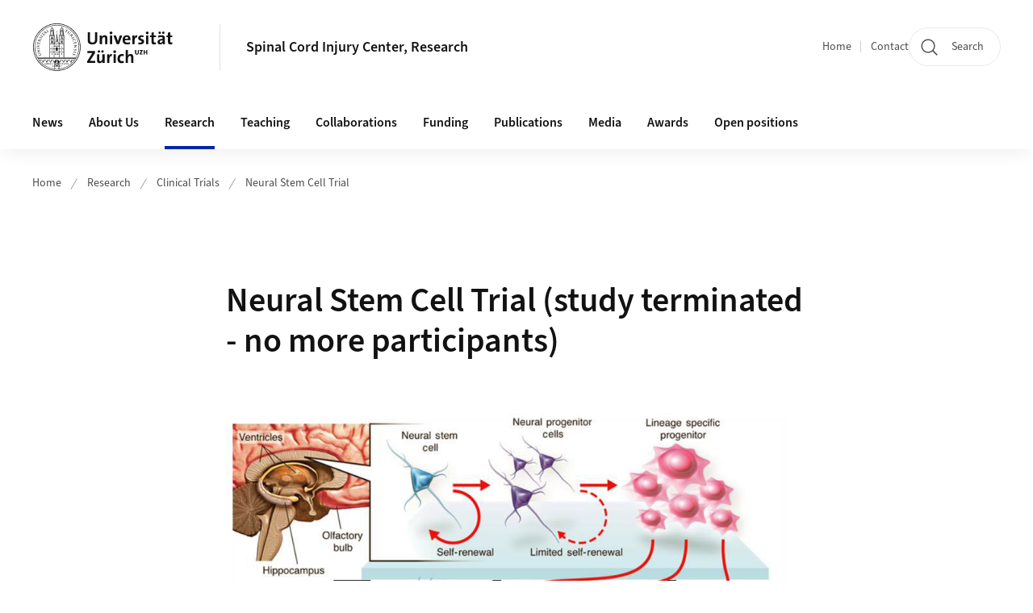

--- FILE ---
content_type: text/javascript;charset=UTF-8
request_url: https://www.sci-research.uzh.ch/.resources/uzh-wcms-frontend/1338/assets/js/popper-f938939c.js
body_size: 19280
content:
var e="top",t="bottom",n="right",r="left",o=[e,t,n,r],i=o.reduce((function(e,t){return e.concat([t+"-start",t+"-end"])}),[]),a=[].concat(o,["auto"]).reduce((function(e,t){return e.concat([t,t+"-start",t+"-end"])}),[]),s=["beforeRead","read","afterRead","beforeMain","main","afterMain","beforeWrite","write","afterWrite"];function f(e){return e?(e.nodeName||"").toLowerCase():null}function c(e){if(null==e)return window;if("[object Window]"!==e.toString()){var t=e.ownerDocument;return t&&t.defaultView||window}return e}function p(e){return e instanceof c(e).Element||e instanceof Element}function u(e){return e instanceof c(e).HTMLElement||e instanceof HTMLElement}function l(e){return"undefined"!=typeof ShadowRoot&&(e instanceof c(e).ShadowRoot||e instanceof ShadowRoot)}var d={name:"applyStyles",enabled:!0,phase:"write",fn:function(e){var t=e.state;Object.keys(t.elements).forEach((function(e){var n=t.styles[e]||{},r=t.attributes[e]||{},o=t.elements[e];u(o)&&f(o)&&(Object.assign(o.style,n),Object.keys(r).forEach((function(e){var t=r[e];!1===t?o.removeAttribute(e):o.setAttribute(e,!0===t?"":t)})))}))},effect:function(e){var t=e.state,n={popper:{position:t.options.strategy,left:"0",top:"0",margin:"0"},arrow:{position:"absolute"},reference:{}};return Object.assign(t.elements.popper.style,n.popper),t.styles=n,t.elements.arrow&&Object.assign(t.elements.arrow.style,n.arrow),function(){Object.keys(t.elements).forEach((function(e){var r=t.elements[e],o=t.attributes[e]||{},i=Object.keys(t.styles.hasOwnProperty(e)?t.styles[e]:n[e]).reduce((function(e,t){return e[t]="",e}),{});u(r)&&f(r)&&(Object.assign(r.style,i),Object.keys(o).forEach((function(e){r.removeAttribute(e)})))}))}},requires:["computeStyles"]};function h(e){return e.split("-")[0]}var m=Math.max,v=Math.min,g=Math.round;function y(){var e=navigator.userAgentData;return null!=e&&e.brands?e.brands.map((function(e){return e.brand+"/"+e.version})).join(" "):navigator.userAgent}function b(){return!/^((?!chrome|android).)*safari/i.test(y())}function w(e,t,n){void 0===t&&(t=!1),void 0===n&&(n=!1);var r=e.getBoundingClientRect(),o=1,i=1;t&&u(e)&&(o=e.offsetWidth>0&&g(r.width)/e.offsetWidth||1,i=e.offsetHeight>0&&g(r.height)/e.offsetHeight||1);var a=(p(e)?c(e):window).visualViewport,s=!b()&&n,f=(r.left+(s&&a?a.offsetLeft:0))/o,l=(r.top+(s&&a?a.offsetTop:0))/i,d=r.width/o,h=r.height/i;return{width:d,height:h,top:l,right:f+d,bottom:l+h,left:f,x:f,y:l}}function x(e){var t=w(e),n=e.offsetWidth,r=e.offsetHeight;return Math.abs(t.width-n)<=1&&(n=t.width),Math.abs(t.height-r)<=1&&(r=t.height),{x:e.offsetLeft,y:e.offsetTop,width:n,height:r}}function O(e,t){var n=t.getRootNode&&t.getRootNode();if(e.contains(t))return!0;if(n&&l(n)){var r=t;do{if(r&&e.isSameNode(r))return!0;r=r.parentNode||r.host}while(r)}return!1}function j(e){return c(e).getComputedStyle(e)}function E(e){return["table","td","th"].indexOf(f(e))>=0}function D(e){return((p(e)?e.ownerDocument:e.document)||window.document).documentElement}function A(e){return"html"===f(e)?e:e.assignedSlot||e.parentNode||(l(e)?e.host:null)||D(e)}function k(e){return u(e)&&"fixed"!==j(e).position?e.offsetParent:null}function L(e){for(var t=c(e),n=k(e);n&&E(n)&&"static"===j(n).position;)n=k(n);return n&&("html"===f(n)||"body"===f(n)&&"static"===j(n).position)?t:n||function(e){var t=/firefox/i.test(y());if(/Trident/i.test(y())&&u(e)&&"fixed"===j(e).position)return null;var n=A(e);for(l(n)&&(n=n.host);u(n)&&["html","body"].indexOf(f(n))<0;){var r=j(n);if("none"!==r.transform||"none"!==r.perspective||"paint"===r.contain||-1!==["transform","perspective"].indexOf(r.willChange)||t&&"filter"===r.willChange||t&&r.filter&&"none"!==r.filter)return n;n=n.parentNode}return null}(e)||t}function W(e){return["top","bottom"].indexOf(e)>=0?"x":"y"}function M(e,t,n){return m(e,v(t,n))}function P(e){return Object.assign({},{top:0,right:0,bottom:0,left:0},e)}function B(e,t){return t.reduce((function(t,n){return t[n]=e,t}),{})}var H={name:"arrow",enabled:!0,phase:"main",fn:function(i){var a,s=i.state,f=i.name,c=i.options,p=s.elements.arrow,u=s.modifiersData.popperOffsets,l=h(s.placement),d=W(l),m=[r,n].indexOf(l)>=0?"height":"width";if(p&&u){var v=function(e,t){return P("number"!=typeof(e="function"==typeof e?e(Object.assign({},t.rects,{placement:t.placement})):e)?e:B(e,o))}(c.padding,s),g=x(p),y="y"===d?e:r,b="y"===d?t:n,w=s.rects.reference[m]+s.rects.reference[d]-u[d]-s.rects.popper[m],O=u[d]-s.rects.reference[d],j=L(p),E=j?"y"===d?j.clientHeight||0:j.clientWidth||0:0,D=w/2-O/2,A=v[y],k=E-g[m]-v[b],H=E/2-g[m]/2+D,R=M(A,H,k),T=d;s.modifiersData[f]=((a={})[T]=R,a.centerOffset=R-H,a)}},effect:function(e){var t=e.state,n=e.options.element,r=void 0===n?"[data-popper-arrow]":n;null!=r&&("string"!=typeof r||(r=t.elements.popper.querySelector(r)))&&O(t.elements.popper,r)&&(t.elements.arrow=r)},requires:["popperOffsets"],requiresIfExists:["preventOverflow"]};function R(e){return e.split("-")[1]}var T={top:"auto",right:"auto",bottom:"auto",left:"auto"};function S(o){var i,a=o.popper,s=o.popperRect,f=o.placement,p=o.variation,u=o.offsets,l=o.position,d=o.gpuAcceleration,h=o.adaptive,m=o.roundOffsets,v=o.isFixed,y=u.x,b=void 0===y?0:y,w=u.y,x=void 0===w?0:w,O="function"==typeof m?m({x:b,y:x}):{x:b,y:x};b=O.x,x=O.y;var E=u.hasOwnProperty("x"),A=u.hasOwnProperty("y"),k=r,W=e,M=window;if(h){var P=L(a),B="clientHeight",H="clientWidth";if(P===c(a)&&"static"!==j(P=D(a)).position&&"absolute"===l&&(B="scrollHeight",H="scrollWidth"),f===e||(f===r||f===n)&&"end"===p)W=t,x-=(v&&P===M&&M.visualViewport?M.visualViewport.height:P[B])-s.height,x*=d?1:-1;if(f===r||(f===e||f===t)&&"end"===p)k=n,b-=(v&&P===M&&M.visualViewport?M.visualViewport.width:P[H])-s.width,b*=d?1:-1}var R,S=Object.assign({position:l},h&&T),V=!0===m?function(e){var t=e.x,n=e.y,r=window.devicePixelRatio||1;return{x:g(t*r)/r||0,y:g(n*r)/r||0}}({x:b,y:x}):{x:b,y:x};return b=V.x,x=V.y,d?Object.assign({},S,((R={})[W]=A?"0":"",R[k]=E?"0":"",R.transform=(M.devicePixelRatio||1)<=1?"translate("+b+"px, "+x+"px)":"translate3d("+b+"px, "+x+"px, 0)",R)):Object.assign({},S,((i={})[W]=A?x+"px":"",i[k]=E?b+"px":"",i.transform="",i))}var V={passive:!0};var q={left:"right",right:"left",bottom:"top",top:"bottom"};function C(e){return e.replace(/left|right|bottom|top/g,(function(e){return q[e]}))}var N={start:"end",end:"start"};function I(e){return e.replace(/start|end/g,(function(e){return N[e]}))}function F(e){var t=c(e);return{scrollLeft:t.pageXOffset,scrollTop:t.pageYOffset}}function U(e){return w(D(e)).left+F(e).scrollLeft}function z(e){var t=j(e),n=t.overflow,r=t.overflowX,o=t.overflowY;return/auto|scroll|overlay|hidden/.test(n+o+r)}function _(e){return["html","body","#document"].indexOf(f(e))>=0?e.ownerDocument.body:u(e)&&z(e)?e:_(A(e))}function X(e,t){var n;void 0===t&&(t=[]);var r=_(e),o=r===(null==(n=e.ownerDocument)?void 0:n.body),i=c(r),a=o?[i].concat(i.visualViewport||[],z(r)?r:[]):r,s=t.concat(a);return o?s:s.concat(X(A(a)))}function Y(e){return Object.assign({},e,{left:e.x,top:e.y,right:e.x+e.width,bottom:e.y+e.height})}function G(e,t,n){return"viewport"===t?Y(function(e,t){var n=c(e),r=D(e),o=n.visualViewport,i=r.clientWidth,a=r.clientHeight,s=0,f=0;if(o){i=o.width,a=o.height;var p=b();(p||!p&&"fixed"===t)&&(s=o.offsetLeft,f=o.offsetTop)}return{width:i,height:a,x:s+U(e),y:f}}(e,n)):p(t)?function(e,t){var n=w(e,!1,"fixed"===t);return n.top=n.top+e.clientTop,n.left=n.left+e.clientLeft,n.bottom=n.top+e.clientHeight,n.right=n.left+e.clientWidth,n.width=e.clientWidth,n.height=e.clientHeight,n.x=n.left,n.y=n.top,n}(t,n):Y(function(e){var t,n=D(e),r=F(e),o=null==(t=e.ownerDocument)?void 0:t.body,i=m(n.scrollWidth,n.clientWidth,o?o.scrollWidth:0,o?o.clientWidth:0),a=m(n.scrollHeight,n.clientHeight,o?o.scrollHeight:0,o?o.clientHeight:0),s=-r.scrollLeft+U(e),f=-r.scrollTop;return"rtl"===j(o||n).direction&&(s+=m(n.clientWidth,o?o.clientWidth:0)-i),{width:i,height:a,x:s,y:f}}(D(e)))}function J(e,t,n,r){var o="clippingParents"===t?function(e){var t=X(A(e)),n=["absolute","fixed"].indexOf(j(e).position)>=0&&u(e)?L(e):e;return p(n)?t.filter((function(e){return p(e)&&O(e,n)&&"body"!==f(e)})):[]}(e):[].concat(t),i=[].concat(o,[n]),a=i[0],s=i.reduce((function(t,n){var o=G(e,n,r);return t.top=m(o.top,t.top),t.right=v(o.right,t.right),t.bottom=v(o.bottom,t.bottom),t.left=m(o.left,t.left),t}),G(e,a,r));return s.width=s.right-s.left,s.height=s.bottom-s.top,s.x=s.left,s.y=s.top,s}function K(o){var i,a=o.reference,s=o.element,f=o.placement,c=f?h(f):null,p=f?R(f):null,u=a.x+a.width/2-s.width/2,l=a.y+a.height/2-s.height/2;switch(c){case e:i={x:u,y:a.y-s.height};break;case t:i={x:u,y:a.y+a.height};break;case n:i={x:a.x+a.width,y:l};break;case r:i={x:a.x-s.width,y:l};break;default:i={x:a.x,y:a.y}}var d=c?W(c):null;if(null!=d){var m="y"===d?"height":"width";switch(p){case"start":i[d]=i[d]-(a[m]/2-s[m]/2);break;case"end":i[d]=i[d]+(a[m]/2-s[m]/2)}}return i}function Q(r,i){void 0===i&&(i={});var a=i,s=a.placement,f=void 0===s?r.placement:s,c=a.strategy,u=void 0===c?r.strategy:c,l=a.boundary,d=void 0===l?"clippingParents":l,h=a.rootBoundary,m=void 0===h?"viewport":h,v=a.elementContext,g=void 0===v?"popper":v,y=a.altBoundary,b=void 0!==y&&y,x=a.padding,O=void 0===x?0:x,j=P("number"!=typeof O?O:B(O,o)),E="popper"===g?"reference":"popper",A=r.rects.popper,k=r.elements[b?E:g],L=J(p(k)?k:k.contextElement||D(r.elements.popper),d,m,u),W=w(r.elements.reference),M=K({reference:W,element:A,strategy:"absolute",placement:f}),H=Y(Object.assign({},A,M)),R="popper"===g?H:W,T={top:L.top-R.top+j.top,bottom:R.bottom-L.bottom+j.bottom,left:L.left-R.left+j.left,right:R.right-L.right+j.right},S=r.modifiersData.offset;if("popper"===g&&S){var V=S[f];Object.keys(T).forEach((function(r){var o=[n,t].indexOf(r)>=0?1:-1,i=[e,t].indexOf(r)>=0?"y":"x";T[r]+=V[i]*o}))}return T}function Z(e,t){void 0===t&&(t={});var n=t,r=n.placement,s=n.boundary,f=n.rootBoundary,c=n.padding,p=n.flipVariations,u=n.allowedAutoPlacements,l=void 0===u?a:u,d=R(r),m=d?p?i:i.filter((function(e){return R(e)===d})):o,v=m.filter((function(e){return l.indexOf(e)>=0}));0===v.length&&(v=m);var g=v.reduce((function(t,n){return t[n]=Q(e,{placement:n,boundary:s,rootBoundary:f,padding:c})[h(n)],t}),{});return Object.keys(g).sort((function(e,t){return g[e]-g[t]}))}var $={name:"flip",enabled:!0,phase:"main",fn:function(o){var i=o.state,a=o.options,s=o.name;if(!i.modifiersData[s]._skip){for(var f=a.mainAxis,c=void 0===f||f,p=a.altAxis,u=void 0===p||p,l=a.fallbackPlacements,d=a.padding,m=a.boundary,v=a.rootBoundary,g=a.altBoundary,y=a.flipVariations,b=void 0===y||y,w=a.allowedAutoPlacements,x=i.options.placement,O=h(x),j=l||(O===x||!b?[C(x)]:function(e){if("auto"===h(e))return[];var t=C(e);return[I(e),t,I(t)]}(x)),E=[x].concat(j).reduce((function(e,t){return e.concat("auto"===h(t)?Z(i,{placement:t,boundary:m,rootBoundary:v,padding:d,flipVariations:b,allowedAutoPlacements:w}):t)}),[]),D=i.rects.reference,A=i.rects.popper,k=new Map,L=!0,W=E[0],M=0;M<E.length;M++){var P=E[M],B=h(P),H="start"===R(P),T=[e,t].indexOf(B)>=0,S=T?"width":"height",V=Q(i,{placement:P,boundary:m,rootBoundary:v,altBoundary:g,padding:d}),q=T?H?n:r:H?t:e;D[S]>A[S]&&(q=C(q));var N=C(q),F=[];if(c&&F.push(V[B]<=0),u&&F.push(V[q]<=0,V[N]<=0),F.every((function(e){return e}))){W=P,L=!1;break}k.set(P,F)}if(L)for(var U=function(e){var t=E.find((function(t){var n=k.get(t);if(n)return n.slice(0,e).every((function(e){return e}))}));if(t)return W=t,"break"},z=b?3:1;z>0;z--){if("break"===U(z))break}i.placement!==W&&(i.modifiersData[s]._skip=!0,i.placement=W,i.reset=!0)}},requiresIfExists:["offset"],data:{_skip:!1}};function ee(e,t,n){return void 0===n&&(n={x:0,y:0}),{top:e.top-t.height-n.y,right:e.right-t.width+n.x,bottom:e.bottom-t.height+n.y,left:e.left-t.width-n.x}}function te(o){return[e,n,t,r].some((function(e){return o[e]>=0}))}var ne={name:"offset",enabled:!0,phase:"main",requires:["popperOffsets"],fn:function(t){var o=t.state,i=t.options,s=t.name,f=i.offset,c=void 0===f?[0,0]:f,p=a.reduce((function(t,i){return t[i]=function(t,o,i){var a=h(t),s=[r,e].indexOf(a)>=0?-1:1,f="function"==typeof i?i(Object.assign({},o,{placement:t})):i,c=f[0],p=f[1];return c=c||0,p=(p||0)*s,[r,n].indexOf(a)>=0?{x:p,y:c}:{x:c,y:p}}(i,o.rects,c),t}),{}),u=p[o.placement],l=u.x,d=u.y;null!=o.modifiersData.popperOffsets&&(o.modifiersData.popperOffsets.x+=l,o.modifiersData.popperOffsets.y+=d),o.modifiersData[s]=p}};var re={name:"preventOverflow",enabled:!0,phase:"main",fn:function(o){var i=o.state,a=o.options,s=o.name,f=a.mainAxis,c=void 0===f||f,p=a.altAxis,u=void 0!==p&&p,l=a.boundary,d=a.rootBoundary,g=a.altBoundary,y=a.padding,b=a.tether,w=void 0===b||b,O=a.tetherOffset,j=void 0===O?0:O,E=Q(i,{boundary:l,rootBoundary:d,padding:y,altBoundary:g}),D=h(i.placement),A=R(i.placement),k=!A,P=W(D),B="x"===P?"y":"x",H=i.modifiersData.popperOffsets,T=i.rects.reference,S=i.rects.popper,V="function"==typeof j?j(Object.assign({},i.rects,{placement:i.placement})):j,q="number"==typeof V?{mainAxis:V,altAxis:V}:Object.assign({mainAxis:0,altAxis:0},V),C=i.modifiersData.offset?i.modifiersData.offset[i.placement]:null,N={x:0,y:0};if(H){if(c){var I,F="y"===P?e:r,U="y"===P?t:n,z="y"===P?"height":"width",_=H[P],X=_+E[F],Y=_-E[U],G=w?-S[z]/2:0,J="start"===A?T[z]:S[z],K="start"===A?-S[z]:-T[z],Z=i.elements.arrow,$=w&&Z?x(Z):{width:0,height:0},ee=i.modifiersData["arrow#persistent"]?i.modifiersData["arrow#persistent"].padding:{top:0,right:0,bottom:0,left:0},te=ee[F],ne=ee[U],re=M(0,T[z],$[z]),oe=k?T[z]/2-G-re-te-q.mainAxis:J-re-te-q.mainAxis,ie=k?-T[z]/2+G+re+ne+q.mainAxis:K+re+ne+q.mainAxis,ae=i.elements.arrow&&L(i.elements.arrow),se=ae?"y"===P?ae.clientTop||0:ae.clientLeft||0:0,fe=null!=(I=null==C?void 0:C[P])?I:0,ce=_+ie-fe,pe=M(w?v(X,_+oe-fe-se):X,_,w?m(Y,ce):Y);H[P]=pe,N[P]=pe-_}if(u){var ue,le="x"===P?e:r,de="x"===P?t:n,he=H[B],me="y"===B?"height":"width",ve=he+E[le],ge=he-E[de],ye=-1!==[e,r].indexOf(D),be=null!=(ue=null==C?void 0:C[B])?ue:0,we=ye?ve:he-T[me]-S[me]-be+q.altAxis,xe=ye?he+T[me]+S[me]-be-q.altAxis:ge,Oe=w&&ye?function(e,t,n){var r=M(e,t,n);return r>n?n:r}(we,he,xe):M(w?we:ve,he,w?xe:ge);H[B]=Oe,N[B]=Oe-he}i.modifiersData[s]=N}},requiresIfExists:["offset"]};function oe(e,t,n){void 0===n&&(n=!1);var r,o,i=u(t),a=u(t)&&function(e){var t=e.getBoundingClientRect(),n=g(t.width)/e.offsetWidth||1,r=g(t.height)/e.offsetHeight||1;return 1!==n||1!==r}(t),s=D(t),p=w(e,a,n),l={scrollLeft:0,scrollTop:0},d={x:0,y:0};return(i||!i&&!n)&&(("body"!==f(t)||z(s))&&(l=(r=t)!==c(r)&&u(r)?{scrollLeft:(o=r).scrollLeft,scrollTop:o.scrollTop}:F(r)),u(t)?((d=w(t,!0)).x+=t.clientLeft,d.y+=t.clientTop):s&&(d.x=U(s))),{x:p.left+l.scrollLeft-d.x,y:p.top+l.scrollTop-d.y,width:p.width,height:p.height}}function ie(e){var t=new Map,n=new Set,r=[];function o(e){n.add(e.name),[].concat(e.requires||[],e.requiresIfExists||[]).forEach((function(e){if(!n.has(e)){var r=t.get(e);r&&o(r)}})),r.push(e)}return e.forEach((function(e){t.set(e.name,e)})),e.forEach((function(e){n.has(e.name)||o(e)})),r}var ae={placement:"bottom",modifiers:[],strategy:"absolute"};function se(){for(var e=arguments.length,t=new Array(e),n=0;n<e;n++)t[n]=arguments[n];return!t.some((function(e){return!(e&&"function"==typeof e.getBoundingClientRect)}))}function fe(e){void 0===e&&(e={});var t=e,n=t.defaultModifiers,r=void 0===n?[]:n,o=t.defaultOptions,i=void 0===o?ae:o;return function(e,t,n){void 0===n&&(n=i);var o,a,f={placement:"bottom",orderedModifiers:[],options:Object.assign({},ae,i),modifiersData:{},elements:{reference:e,popper:t},attributes:{},styles:{}},c=[],u=!1,l={state:f,setOptions:function(n){var o="function"==typeof n?n(f.options):n;d(),f.options=Object.assign({},i,f.options,o),f.scrollParents={reference:p(e)?X(e):e.contextElement?X(e.contextElement):[],popper:X(t)};var a,u,h=function(e){var t=ie(e);return s.reduce((function(e,n){return e.concat(t.filter((function(e){return e.phase===n})))}),[])}((a=[].concat(r,f.options.modifiers),u=a.reduce((function(e,t){var n=e[t.name];return e[t.name]=n?Object.assign({},n,t,{options:Object.assign({},n.options,t.options),data:Object.assign({},n.data,t.data)}):t,e}),{}),Object.keys(u).map((function(e){return u[e]}))));return f.orderedModifiers=h.filter((function(e){return e.enabled})),f.orderedModifiers.forEach((function(e){var t=e.name,n=e.options,r=void 0===n?{}:n,o=e.effect;if("function"==typeof o){var i=o({state:f,name:t,instance:l,options:r}),a=function(){};c.push(i||a)}})),l.update()},forceUpdate:function(){if(!u){var e=f.elements,t=e.reference,n=e.popper;if(se(t,n)){f.rects={reference:oe(t,L(n),"fixed"===f.options.strategy),popper:x(n)},f.reset=!1,f.placement=f.options.placement,f.orderedModifiers.forEach((function(e){return f.modifiersData[e.name]=Object.assign({},e.data)}));for(var r=0;r<f.orderedModifiers.length;r++)if(!0!==f.reset){var o=f.orderedModifiers[r],i=o.fn,a=o.options,s=void 0===a?{}:a,c=o.name;"function"==typeof i&&(f=i({state:f,options:s,name:c,instance:l})||f)}else f.reset=!1,r=-1}}},update:(o=function(){return new Promise((function(e){l.forceUpdate(),e(f)}))},function(){return a||(a=new Promise((function(e){Promise.resolve().then((function(){a=void 0,e(o())}))}))),a}),destroy:function(){d(),u=!0}};if(!se(e,t))return l;function d(){c.forEach((function(e){return e()})),c=[]}return l.setOptions(n).then((function(e){!u&&n.onFirstUpdate&&n.onFirstUpdate(e)})),l}}var ce=fe({defaultModifiers:[{name:"eventListeners",enabled:!0,phase:"write",fn:function(){},effect:function(e){var t=e.state,n=e.instance,r=e.options,o=r.scroll,i=void 0===o||o,a=r.resize,s=void 0===a||a,f=c(t.elements.popper),p=[].concat(t.scrollParents.reference,t.scrollParents.popper);return i&&p.forEach((function(e){e.addEventListener("scroll",n.update,V)})),s&&f.addEventListener("resize",n.update,V),function(){i&&p.forEach((function(e){e.removeEventListener("scroll",n.update,V)})),s&&f.removeEventListener("resize",n.update,V)}},data:{}},{name:"popperOffsets",enabled:!0,phase:"read",fn:function(e){var t=e.state,n=e.name;t.modifiersData[n]=K({reference:t.rects.reference,element:t.rects.popper,strategy:"absolute",placement:t.placement})},data:{}},{name:"computeStyles",enabled:!0,phase:"beforeWrite",fn:function(e){var t=e.state,n=e.options,r=n.gpuAcceleration,o=void 0===r||r,i=n.adaptive,a=void 0===i||i,s=n.roundOffsets,f=void 0===s||s,c={placement:h(t.placement),variation:R(t.placement),popper:t.elements.popper,popperRect:t.rects.popper,gpuAcceleration:o,isFixed:"fixed"===t.options.strategy};null!=t.modifiersData.popperOffsets&&(t.styles.popper=Object.assign({},t.styles.popper,S(Object.assign({},c,{offsets:t.modifiersData.popperOffsets,position:t.options.strategy,adaptive:a,roundOffsets:f})))),null!=t.modifiersData.arrow&&(t.styles.arrow=Object.assign({},t.styles.arrow,S(Object.assign({},c,{offsets:t.modifiersData.arrow,position:"absolute",adaptive:!1,roundOffsets:f})))),t.attributes.popper=Object.assign({},t.attributes.popper,{"data-popper-placement":t.placement})},data:{}},d,ne,$,re,H,{name:"hide",enabled:!0,phase:"main",requiresIfExists:["preventOverflow"],fn:function(e){var t=e.state,n=e.name,r=t.rects.reference,o=t.rects.popper,i=t.modifiersData.preventOverflow,a=Q(t,{elementContext:"reference"}),s=Q(t,{altBoundary:!0}),f=ee(a,r),c=ee(s,o,i),p=te(f),u=te(c);t.modifiersData[n]={referenceClippingOffsets:f,popperEscapeOffsets:c,isReferenceHidden:p,hasPopperEscaped:u},t.attributes.popper=Object.assign({},t.attributes.popper,{"data-popper-reference-hidden":p,"data-popper-escaped":u})}}]});export{ce as c};
